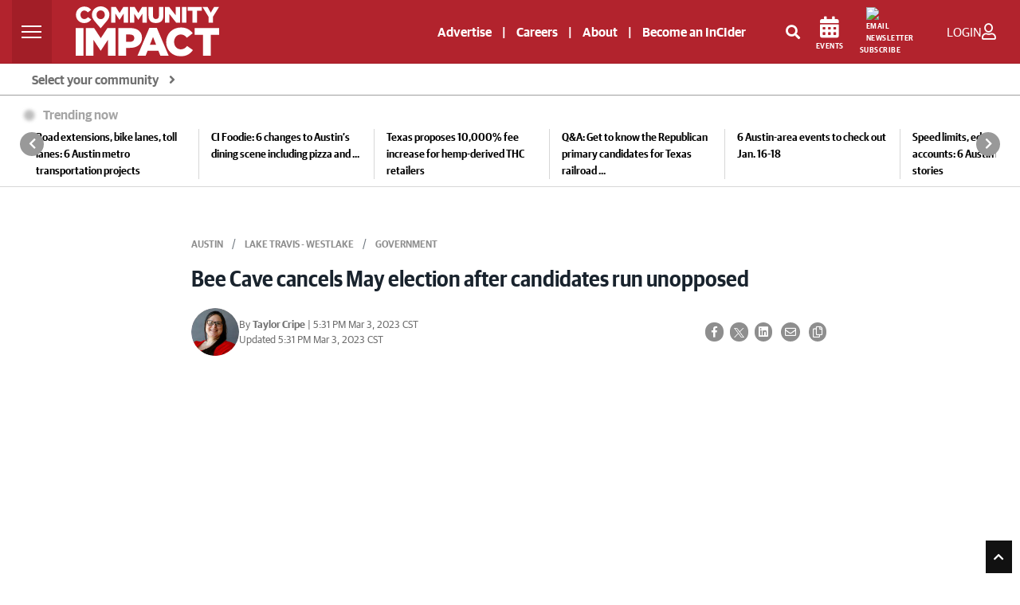

--- FILE ---
content_type: text/html; charset=utf-8
request_url: https://www.google.com/recaptcha/api2/anchor?ar=1&k=6LcbXTskAAAAAMnlglFIi3nDPgy9bldYJHQ7hHex&co=aHR0cHM6Ly9jb21tdW5pdHlpbXBhY3QuY29tOjQ0Mw..&hl=en&v=PoyoqOPhxBO7pBk68S4YbpHZ&size=invisible&anchor-ms=20000&execute-ms=30000&cb=tut7r6iiod2k
body_size: 48745
content:
<!DOCTYPE HTML><html dir="ltr" lang="en"><head><meta http-equiv="Content-Type" content="text/html; charset=UTF-8">
<meta http-equiv="X-UA-Compatible" content="IE=edge">
<title>reCAPTCHA</title>
<style type="text/css">
/* cyrillic-ext */
@font-face {
  font-family: 'Roboto';
  font-style: normal;
  font-weight: 400;
  font-stretch: 100%;
  src: url(//fonts.gstatic.com/s/roboto/v48/KFO7CnqEu92Fr1ME7kSn66aGLdTylUAMa3GUBHMdazTgWw.woff2) format('woff2');
  unicode-range: U+0460-052F, U+1C80-1C8A, U+20B4, U+2DE0-2DFF, U+A640-A69F, U+FE2E-FE2F;
}
/* cyrillic */
@font-face {
  font-family: 'Roboto';
  font-style: normal;
  font-weight: 400;
  font-stretch: 100%;
  src: url(//fonts.gstatic.com/s/roboto/v48/KFO7CnqEu92Fr1ME7kSn66aGLdTylUAMa3iUBHMdazTgWw.woff2) format('woff2');
  unicode-range: U+0301, U+0400-045F, U+0490-0491, U+04B0-04B1, U+2116;
}
/* greek-ext */
@font-face {
  font-family: 'Roboto';
  font-style: normal;
  font-weight: 400;
  font-stretch: 100%;
  src: url(//fonts.gstatic.com/s/roboto/v48/KFO7CnqEu92Fr1ME7kSn66aGLdTylUAMa3CUBHMdazTgWw.woff2) format('woff2');
  unicode-range: U+1F00-1FFF;
}
/* greek */
@font-face {
  font-family: 'Roboto';
  font-style: normal;
  font-weight: 400;
  font-stretch: 100%;
  src: url(//fonts.gstatic.com/s/roboto/v48/KFO7CnqEu92Fr1ME7kSn66aGLdTylUAMa3-UBHMdazTgWw.woff2) format('woff2');
  unicode-range: U+0370-0377, U+037A-037F, U+0384-038A, U+038C, U+038E-03A1, U+03A3-03FF;
}
/* math */
@font-face {
  font-family: 'Roboto';
  font-style: normal;
  font-weight: 400;
  font-stretch: 100%;
  src: url(//fonts.gstatic.com/s/roboto/v48/KFO7CnqEu92Fr1ME7kSn66aGLdTylUAMawCUBHMdazTgWw.woff2) format('woff2');
  unicode-range: U+0302-0303, U+0305, U+0307-0308, U+0310, U+0312, U+0315, U+031A, U+0326-0327, U+032C, U+032F-0330, U+0332-0333, U+0338, U+033A, U+0346, U+034D, U+0391-03A1, U+03A3-03A9, U+03B1-03C9, U+03D1, U+03D5-03D6, U+03F0-03F1, U+03F4-03F5, U+2016-2017, U+2034-2038, U+203C, U+2040, U+2043, U+2047, U+2050, U+2057, U+205F, U+2070-2071, U+2074-208E, U+2090-209C, U+20D0-20DC, U+20E1, U+20E5-20EF, U+2100-2112, U+2114-2115, U+2117-2121, U+2123-214F, U+2190, U+2192, U+2194-21AE, U+21B0-21E5, U+21F1-21F2, U+21F4-2211, U+2213-2214, U+2216-22FF, U+2308-230B, U+2310, U+2319, U+231C-2321, U+2336-237A, U+237C, U+2395, U+239B-23B7, U+23D0, U+23DC-23E1, U+2474-2475, U+25AF, U+25B3, U+25B7, U+25BD, U+25C1, U+25CA, U+25CC, U+25FB, U+266D-266F, U+27C0-27FF, U+2900-2AFF, U+2B0E-2B11, U+2B30-2B4C, U+2BFE, U+3030, U+FF5B, U+FF5D, U+1D400-1D7FF, U+1EE00-1EEFF;
}
/* symbols */
@font-face {
  font-family: 'Roboto';
  font-style: normal;
  font-weight: 400;
  font-stretch: 100%;
  src: url(//fonts.gstatic.com/s/roboto/v48/KFO7CnqEu92Fr1ME7kSn66aGLdTylUAMaxKUBHMdazTgWw.woff2) format('woff2');
  unicode-range: U+0001-000C, U+000E-001F, U+007F-009F, U+20DD-20E0, U+20E2-20E4, U+2150-218F, U+2190, U+2192, U+2194-2199, U+21AF, U+21E6-21F0, U+21F3, U+2218-2219, U+2299, U+22C4-22C6, U+2300-243F, U+2440-244A, U+2460-24FF, U+25A0-27BF, U+2800-28FF, U+2921-2922, U+2981, U+29BF, U+29EB, U+2B00-2BFF, U+4DC0-4DFF, U+FFF9-FFFB, U+10140-1018E, U+10190-1019C, U+101A0, U+101D0-101FD, U+102E0-102FB, U+10E60-10E7E, U+1D2C0-1D2D3, U+1D2E0-1D37F, U+1F000-1F0FF, U+1F100-1F1AD, U+1F1E6-1F1FF, U+1F30D-1F30F, U+1F315, U+1F31C, U+1F31E, U+1F320-1F32C, U+1F336, U+1F378, U+1F37D, U+1F382, U+1F393-1F39F, U+1F3A7-1F3A8, U+1F3AC-1F3AF, U+1F3C2, U+1F3C4-1F3C6, U+1F3CA-1F3CE, U+1F3D4-1F3E0, U+1F3ED, U+1F3F1-1F3F3, U+1F3F5-1F3F7, U+1F408, U+1F415, U+1F41F, U+1F426, U+1F43F, U+1F441-1F442, U+1F444, U+1F446-1F449, U+1F44C-1F44E, U+1F453, U+1F46A, U+1F47D, U+1F4A3, U+1F4B0, U+1F4B3, U+1F4B9, U+1F4BB, U+1F4BF, U+1F4C8-1F4CB, U+1F4D6, U+1F4DA, U+1F4DF, U+1F4E3-1F4E6, U+1F4EA-1F4ED, U+1F4F7, U+1F4F9-1F4FB, U+1F4FD-1F4FE, U+1F503, U+1F507-1F50B, U+1F50D, U+1F512-1F513, U+1F53E-1F54A, U+1F54F-1F5FA, U+1F610, U+1F650-1F67F, U+1F687, U+1F68D, U+1F691, U+1F694, U+1F698, U+1F6AD, U+1F6B2, U+1F6B9-1F6BA, U+1F6BC, U+1F6C6-1F6CF, U+1F6D3-1F6D7, U+1F6E0-1F6EA, U+1F6F0-1F6F3, U+1F6F7-1F6FC, U+1F700-1F7FF, U+1F800-1F80B, U+1F810-1F847, U+1F850-1F859, U+1F860-1F887, U+1F890-1F8AD, U+1F8B0-1F8BB, U+1F8C0-1F8C1, U+1F900-1F90B, U+1F93B, U+1F946, U+1F984, U+1F996, U+1F9E9, U+1FA00-1FA6F, U+1FA70-1FA7C, U+1FA80-1FA89, U+1FA8F-1FAC6, U+1FACE-1FADC, U+1FADF-1FAE9, U+1FAF0-1FAF8, U+1FB00-1FBFF;
}
/* vietnamese */
@font-face {
  font-family: 'Roboto';
  font-style: normal;
  font-weight: 400;
  font-stretch: 100%;
  src: url(//fonts.gstatic.com/s/roboto/v48/KFO7CnqEu92Fr1ME7kSn66aGLdTylUAMa3OUBHMdazTgWw.woff2) format('woff2');
  unicode-range: U+0102-0103, U+0110-0111, U+0128-0129, U+0168-0169, U+01A0-01A1, U+01AF-01B0, U+0300-0301, U+0303-0304, U+0308-0309, U+0323, U+0329, U+1EA0-1EF9, U+20AB;
}
/* latin-ext */
@font-face {
  font-family: 'Roboto';
  font-style: normal;
  font-weight: 400;
  font-stretch: 100%;
  src: url(//fonts.gstatic.com/s/roboto/v48/KFO7CnqEu92Fr1ME7kSn66aGLdTylUAMa3KUBHMdazTgWw.woff2) format('woff2');
  unicode-range: U+0100-02BA, U+02BD-02C5, U+02C7-02CC, U+02CE-02D7, U+02DD-02FF, U+0304, U+0308, U+0329, U+1D00-1DBF, U+1E00-1E9F, U+1EF2-1EFF, U+2020, U+20A0-20AB, U+20AD-20C0, U+2113, U+2C60-2C7F, U+A720-A7FF;
}
/* latin */
@font-face {
  font-family: 'Roboto';
  font-style: normal;
  font-weight: 400;
  font-stretch: 100%;
  src: url(//fonts.gstatic.com/s/roboto/v48/KFO7CnqEu92Fr1ME7kSn66aGLdTylUAMa3yUBHMdazQ.woff2) format('woff2');
  unicode-range: U+0000-00FF, U+0131, U+0152-0153, U+02BB-02BC, U+02C6, U+02DA, U+02DC, U+0304, U+0308, U+0329, U+2000-206F, U+20AC, U+2122, U+2191, U+2193, U+2212, U+2215, U+FEFF, U+FFFD;
}
/* cyrillic-ext */
@font-face {
  font-family: 'Roboto';
  font-style: normal;
  font-weight: 500;
  font-stretch: 100%;
  src: url(//fonts.gstatic.com/s/roboto/v48/KFO7CnqEu92Fr1ME7kSn66aGLdTylUAMa3GUBHMdazTgWw.woff2) format('woff2');
  unicode-range: U+0460-052F, U+1C80-1C8A, U+20B4, U+2DE0-2DFF, U+A640-A69F, U+FE2E-FE2F;
}
/* cyrillic */
@font-face {
  font-family: 'Roboto';
  font-style: normal;
  font-weight: 500;
  font-stretch: 100%;
  src: url(//fonts.gstatic.com/s/roboto/v48/KFO7CnqEu92Fr1ME7kSn66aGLdTylUAMa3iUBHMdazTgWw.woff2) format('woff2');
  unicode-range: U+0301, U+0400-045F, U+0490-0491, U+04B0-04B1, U+2116;
}
/* greek-ext */
@font-face {
  font-family: 'Roboto';
  font-style: normal;
  font-weight: 500;
  font-stretch: 100%;
  src: url(//fonts.gstatic.com/s/roboto/v48/KFO7CnqEu92Fr1ME7kSn66aGLdTylUAMa3CUBHMdazTgWw.woff2) format('woff2');
  unicode-range: U+1F00-1FFF;
}
/* greek */
@font-face {
  font-family: 'Roboto';
  font-style: normal;
  font-weight: 500;
  font-stretch: 100%;
  src: url(//fonts.gstatic.com/s/roboto/v48/KFO7CnqEu92Fr1ME7kSn66aGLdTylUAMa3-UBHMdazTgWw.woff2) format('woff2');
  unicode-range: U+0370-0377, U+037A-037F, U+0384-038A, U+038C, U+038E-03A1, U+03A3-03FF;
}
/* math */
@font-face {
  font-family: 'Roboto';
  font-style: normal;
  font-weight: 500;
  font-stretch: 100%;
  src: url(//fonts.gstatic.com/s/roboto/v48/KFO7CnqEu92Fr1ME7kSn66aGLdTylUAMawCUBHMdazTgWw.woff2) format('woff2');
  unicode-range: U+0302-0303, U+0305, U+0307-0308, U+0310, U+0312, U+0315, U+031A, U+0326-0327, U+032C, U+032F-0330, U+0332-0333, U+0338, U+033A, U+0346, U+034D, U+0391-03A1, U+03A3-03A9, U+03B1-03C9, U+03D1, U+03D5-03D6, U+03F0-03F1, U+03F4-03F5, U+2016-2017, U+2034-2038, U+203C, U+2040, U+2043, U+2047, U+2050, U+2057, U+205F, U+2070-2071, U+2074-208E, U+2090-209C, U+20D0-20DC, U+20E1, U+20E5-20EF, U+2100-2112, U+2114-2115, U+2117-2121, U+2123-214F, U+2190, U+2192, U+2194-21AE, U+21B0-21E5, U+21F1-21F2, U+21F4-2211, U+2213-2214, U+2216-22FF, U+2308-230B, U+2310, U+2319, U+231C-2321, U+2336-237A, U+237C, U+2395, U+239B-23B7, U+23D0, U+23DC-23E1, U+2474-2475, U+25AF, U+25B3, U+25B7, U+25BD, U+25C1, U+25CA, U+25CC, U+25FB, U+266D-266F, U+27C0-27FF, U+2900-2AFF, U+2B0E-2B11, U+2B30-2B4C, U+2BFE, U+3030, U+FF5B, U+FF5D, U+1D400-1D7FF, U+1EE00-1EEFF;
}
/* symbols */
@font-face {
  font-family: 'Roboto';
  font-style: normal;
  font-weight: 500;
  font-stretch: 100%;
  src: url(//fonts.gstatic.com/s/roboto/v48/KFO7CnqEu92Fr1ME7kSn66aGLdTylUAMaxKUBHMdazTgWw.woff2) format('woff2');
  unicode-range: U+0001-000C, U+000E-001F, U+007F-009F, U+20DD-20E0, U+20E2-20E4, U+2150-218F, U+2190, U+2192, U+2194-2199, U+21AF, U+21E6-21F0, U+21F3, U+2218-2219, U+2299, U+22C4-22C6, U+2300-243F, U+2440-244A, U+2460-24FF, U+25A0-27BF, U+2800-28FF, U+2921-2922, U+2981, U+29BF, U+29EB, U+2B00-2BFF, U+4DC0-4DFF, U+FFF9-FFFB, U+10140-1018E, U+10190-1019C, U+101A0, U+101D0-101FD, U+102E0-102FB, U+10E60-10E7E, U+1D2C0-1D2D3, U+1D2E0-1D37F, U+1F000-1F0FF, U+1F100-1F1AD, U+1F1E6-1F1FF, U+1F30D-1F30F, U+1F315, U+1F31C, U+1F31E, U+1F320-1F32C, U+1F336, U+1F378, U+1F37D, U+1F382, U+1F393-1F39F, U+1F3A7-1F3A8, U+1F3AC-1F3AF, U+1F3C2, U+1F3C4-1F3C6, U+1F3CA-1F3CE, U+1F3D4-1F3E0, U+1F3ED, U+1F3F1-1F3F3, U+1F3F5-1F3F7, U+1F408, U+1F415, U+1F41F, U+1F426, U+1F43F, U+1F441-1F442, U+1F444, U+1F446-1F449, U+1F44C-1F44E, U+1F453, U+1F46A, U+1F47D, U+1F4A3, U+1F4B0, U+1F4B3, U+1F4B9, U+1F4BB, U+1F4BF, U+1F4C8-1F4CB, U+1F4D6, U+1F4DA, U+1F4DF, U+1F4E3-1F4E6, U+1F4EA-1F4ED, U+1F4F7, U+1F4F9-1F4FB, U+1F4FD-1F4FE, U+1F503, U+1F507-1F50B, U+1F50D, U+1F512-1F513, U+1F53E-1F54A, U+1F54F-1F5FA, U+1F610, U+1F650-1F67F, U+1F687, U+1F68D, U+1F691, U+1F694, U+1F698, U+1F6AD, U+1F6B2, U+1F6B9-1F6BA, U+1F6BC, U+1F6C6-1F6CF, U+1F6D3-1F6D7, U+1F6E0-1F6EA, U+1F6F0-1F6F3, U+1F6F7-1F6FC, U+1F700-1F7FF, U+1F800-1F80B, U+1F810-1F847, U+1F850-1F859, U+1F860-1F887, U+1F890-1F8AD, U+1F8B0-1F8BB, U+1F8C0-1F8C1, U+1F900-1F90B, U+1F93B, U+1F946, U+1F984, U+1F996, U+1F9E9, U+1FA00-1FA6F, U+1FA70-1FA7C, U+1FA80-1FA89, U+1FA8F-1FAC6, U+1FACE-1FADC, U+1FADF-1FAE9, U+1FAF0-1FAF8, U+1FB00-1FBFF;
}
/* vietnamese */
@font-face {
  font-family: 'Roboto';
  font-style: normal;
  font-weight: 500;
  font-stretch: 100%;
  src: url(//fonts.gstatic.com/s/roboto/v48/KFO7CnqEu92Fr1ME7kSn66aGLdTylUAMa3OUBHMdazTgWw.woff2) format('woff2');
  unicode-range: U+0102-0103, U+0110-0111, U+0128-0129, U+0168-0169, U+01A0-01A1, U+01AF-01B0, U+0300-0301, U+0303-0304, U+0308-0309, U+0323, U+0329, U+1EA0-1EF9, U+20AB;
}
/* latin-ext */
@font-face {
  font-family: 'Roboto';
  font-style: normal;
  font-weight: 500;
  font-stretch: 100%;
  src: url(//fonts.gstatic.com/s/roboto/v48/KFO7CnqEu92Fr1ME7kSn66aGLdTylUAMa3KUBHMdazTgWw.woff2) format('woff2');
  unicode-range: U+0100-02BA, U+02BD-02C5, U+02C7-02CC, U+02CE-02D7, U+02DD-02FF, U+0304, U+0308, U+0329, U+1D00-1DBF, U+1E00-1E9F, U+1EF2-1EFF, U+2020, U+20A0-20AB, U+20AD-20C0, U+2113, U+2C60-2C7F, U+A720-A7FF;
}
/* latin */
@font-face {
  font-family: 'Roboto';
  font-style: normal;
  font-weight: 500;
  font-stretch: 100%;
  src: url(//fonts.gstatic.com/s/roboto/v48/KFO7CnqEu92Fr1ME7kSn66aGLdTylUAMa3yUBHMdazQ.woff2) format('woff2');
  unicode-range: U+0000-00FF, U+0131, U+0152-0153, U+02BB-02BC, U+02C6, U+02DA, U+02DC, U+0304, U+0308, U+0329, U+2000-206F, U+20AC, U+2122, U+2191, U+2193, U+2212, U+2215, U+FEFF, U+FFFD;
}
/* cyrillic-ext */
@font-face {
  font-family: 'Roboto';
  font-style: normal;
  font-weight: 900;
  font-stretch: 100%;
  src: url(//fonts.gstatic.com/s/roboto/v48/KFO7CnqEu92Fr1ME7kSn66aGLdTylUAMa3GUBHMdazTgWw.woff2) format('woff2');
  unicode-range: U+0460-052F, U+1C80-1C8A, U+20B4, U+2DE0-2DFF, U+A640-A69F, U+FE2E-FE2F;
}
/* cyrillic */
@font-face {
  font-family: 'Roboto';
  font-style: normal;
  font-weight: 900;
  font-stretch: 100%;
  src: url(//fonts.gstatic.com/s/roboto/v48/KFO7CnqEu92Fr1ME7kSn66aGLdTylUAMa3iUBHMdazTgWw.woff2) format('woff2');
  unicode-range: U+0301, U+0400-045F, U+0490-0491, U+04B0-04B1, U+2116;
}
/* greek-ext */
@font-face {
  font-family: 'Roboto';
  font-style: normal;
  font-weight: 900;
  font-stretch: 100%;
  src: url(//fonts.gstatic.com/s/roboto/v48/KFO7CnqEu92Fr1ME7kSn66aGLdTylUAMa3CUBHMdazTgWw.woff2) format('woff2');
  unicode-range: U+1F00-1FFF;
}
/* greek */
@font-face {
  font-family: 'Roboto';
  font-style: normal;
  font-weight: 900;
  font-stretch: 100%;
  src: url(//fonts.gstatic.com/s/roboto/v48/KFO7CnqEu92Fr1ME7kSn66aGLdTylUAMa3-UBHMdazTgWw.woff2) format('woff2');
  unicode-range: U+0370-0377, U+037A-037F, U+0384-038A, U+038C, U+038E-03A1, U+03A3-03FF;
}
/* math */
@font-face {
  font-family: 'Roboto';
  font-style: normal;
  font-weight: 900;
  font-stretch: 100%;
  src: url(//fonts.gstatic.com/s/roboto/v48/KFO7CnqEu92Fr1ME7kSn66aGLdTylUAMawCUBHMdazTgWw.woff2) format('woff2');
  unicode-range: U+0302-0303, U+0305, U+0307-0308, U+0310, U+0312, U+0315, U+031A, U+0326-0327, U+032C, U+032F-0330, U+0332-0333, U+0338, U+033A, U+0346, U+034D, U+0391-03A1, U+03A3-03A9, U+03B1-03C9, U+03D1, U+03D5-03D6, U+03F0-03F1, U+03F4-03F5, U+2016-2017, U+2034-2038, U+203C, U+2040, U+2043, U+2047, U+2050, U+2057, U+205F, U+2070-2071, U+2074-208E, U+2090-209C, U+20D0-20DC, U+20E1, U+20E5-20EF, U+2100-2112, U+2114-2115, U+2117-2121, U+2123-214F, U+2190, U+2192, U+2194-21AE, U+21B0-21E5, U+21F1-21F2, U+21F4-2211, U+2213-2214, U+2216-22FF, U+2308-230B, U+2310, U+2319, U+231C-2321, U+2336-237A, U+237C, U+2395, U+239B-23B7, U+23D0, U+23DC-23E1, U+2474-2475, U+25AF, U+25B3, U+25B7, U+25BD, U+25C1, U+25CA, U+25CC, U+25FB, U+266D-266F, U+27C0-27FF, U+2900-2AFF, U+2B0E-2B11, U+2B30-2B4C, U+2BFE, U+3030, U+FF5B, U+FF5D, U+1D400-1D7FF, U+1EE00-1EEFF;
}
/* symbols */
@font-face {
  font-family: 'Roboto';
  font-style: normal;
  font-weight: 900;
  font-stretch: 100%;
  src: url(//fonts.gstatic.com/s/roboto/v48/KFO7CnqEu92Fr1ME7kSn66aGLdTylUAMaxKUBHMdazTgWw.woff2) format('woff2');
  unicode-range: U+0001-000C, U+000E-001F, U+007F-009F, U+20DD-20E0, U+20E2-20E4, U+2150-218F, U+2190, U+2192, U+2194-2199, U+21AF, U+21E6-21F0, U+21F3, U+2218-2219, U+2299, U+22C4-22C6, U+2300-243F, U+2440-244A, U+2460-24FF, U+25A0-27BF, U+2800-28FF, U+2921-2922, U+2981, U+29BF, U+29EB, U+2B00-2BFF, U+4DC0-4DFF, U+FFF9-FFFB, U+10140-1018E, U+10190-1019C, U+101A0, U+101D0-101FD, U+102E0-102FB, U+10E60-10E7E, U+1D2C0-1D2D3, U+1D2E0-1D37F, U+1F000-1F0FF, U+1F100-1F1AD, U+1F1E6-1F1FF, U+1F30D-1F30F, U+1F315, U+1F31C, U+1F31E, U+1F320-1F32C, U+1F336, U+1F378, U+1F37D, U+1F382, U+1F393-1F39F, U+1F3A7-1F3A8, U+1F3AC-1F3AF, U+1F3C2, U+1F3C4-1F3C6, U+1F3CA-1F3CE, U+1F3D4-1F3E0, U+1F3ED, U+1F3F1-1F3F3, U+1F3F5-1F3F7, U+1F408, U+1F415, U+1F41F, U+1F426, U+1F43F, U+1F441-1F442, U+1F444, U+1F446-1F449, U+1F44C-1F44E, U+1F453, U+1F46A, U+1F47D, U+1F4A3, U+1F4B0, U+1F4B3, U+1F4B9, U+1F4BB, U+1F4BF, U+1F4C8-1F4CB, U+1F4D6, U+1F4DA, U+1F4DF, U+1F4E3-1F4E6, U+1F4EA-1F4ED, U+1F4F7, U+1F4F9-1F4FB, U+1F4FD-1F4FE, U+1F503, U+1F507-1F50B, U+1F50D, U+1F512-1F513, U+1F53E-1F54A, U+1F54F-1F5FA, U+1F610, U+1F650-1F67F, U+1F687, U+1F68D, U+1F691, U+1F694, U+1F698, U+1F6AD, U+1F6B2, U+1F6B9-1F6BA, U+1F6BC, U+1F6C6-1F6CF, U+1F6D3-1F6D7, U+1F6E0-1F6EA, U+1F6F0-1F6F3, U+1F6F7-1F6FC, U+1F700-1F7FF, U+1F800-1F80B, U+1F810-1F847, U+1F850-1F859, U+1F860-1F887, U+1F890-1F8AD, U+1F8B0-1F8BB, U+1F8C0-1F8C1, U+1F900-1F90B, U+1F93B, U+1F946, U+1F984, U+1F996, U+1F9E9, U+1FA00-1FA6F, U+1FA70-1FA7C, U+1FA80-1FA89, U+1FA8F-1FAC6, U+1FACE-1FADC, U+1FADF-1FAE9, U+1FAF0-1FAF8, U+1FB00-1FBFF;
}
/* vietnamese */
@font-face {
  font-family: 'Roboto';
  font-style: normal;
  font-weight: 900;
  font-stretch: 100%;
  src: url(//fonts.gstatic.com/s/roboto/v48/KFO7CnqEu92Fr1ME7kSn66aGLdTylUAMa3OUBHMdazTgWw.woff2) format('woff2');
  unicode-range: U+0102-0103, U+0110-0111, U+0128-0129, U+0168-0169, U+01A0-01A1, U+01AF-01B0, U+0300-0301, U+0303-0304, U+0308-0309, U+0323, U+0329, U+1EA0-1EF9, U+20AB;
}
/* latin-ext */
@font-face {
  font-family: 'Roboto';
  font-style: normal;
  font-weight: 900;
  font-stretch: 100%;
  src: url(//fonts.gstatic.com/s/roboto/v48/KFO7CnqEu92Fr1ME7kSn66aGLdTylUAMa3KUBHMdazTgWw.woff2) format('woff2');
  unicode-range: U+0100-02BA, U+02BD-02C5, U+02C7-02CC, U+02CE-02D7, U+02DD-02FF, U+0304, U+0308, U+0329, U+1D00-1DBF, U+1E00-1E9F, U+1EF2-1EFF, U+2020, U+20A0-20AB, U+20AD-20C0, U+2113, U+2C60-2C7F, U+A720-A7FF;
}
/* latin */
@font-face {
  font-family: 'Roboto';
  font-style: normal;
  font-weight: 900;
  font-stretch: 100%;
  src: url(//fonts.gstatic.com/s/roboto/v48/KFO7CnqEu92Fr1ME7kSn66aGLdTylUAMa3yUBHMdazQ.woff2) format('woff2');
  unicode-range: U+0000-00FF, U+0131, U+0152-0153, U+02BB-02BC, U+02C6, U+02DA, U+02DC, U+0304, U+0308, U+0329, U+2000-206F, U+20AC, U+2122, U+2191, U+2193, U+2212, U+2215, U+FEFF, U+FFFD;
}

</style>
<link rel="stylesheet" type="text/css" href="https://www.gstatic.com/recaptcha/releases/PoyoqOPhxBO7pBk68S4YbpHZ/styles__ltr.css">
<script nonce="v_IdNL-ykUhp41_DTYWXgQ" type="text/javascript">window['__recaptcha_api'] = 'https://www.google.com/recaptcha/api2/';</script>
<script type="text/javascript" src="https://www.gstatic.com/recaptcha/releases/PoyoqOPhxBO7pBk68S4YbpHZ/recaptcha__en.js" nonce="v_IdNL-ykUhp41_DTYWXgQ">
      
    </script></head>
<body><div id="rc-anchor-alert" class="rc-anchor-alert"></div>
<input type="hidden" id="recaptcha-token" value="[base64]">
<script type="text/javascript" nonce="v_IdNL-ykUhp41_DTYWXgQ">
      recaptcha.anchor.Main.init("[\x22ainput\x22,[\x22bgdata\x22,\x22\x22,\[base64]/[base64]/[base64]/bmV3IHJbeF0oY1swXSk6RT09Mj9uZXcgclt4XShjWzBdLGNbMV0pOkU9PTM/bmV3IHJbeF0oY1swXSxjWzFdLGNbMl0pOkU9PTQ/[base64]/[base64]/[base64]/[base64]/[base64]/[base64]/[base64]/[base64]\x22,\[base64]\\u003d\\u003d\x22,\x22XsKew4oaw6fChcO0S8O6wod+OsKoHsK1eVRaw7HDrz7DtMK/wpbComfDvl/DjxoLaAMtewAQfcKuwrZSwrtGIwEfw6TCrQF7w63CiWlDwpAPBGLClUYzw5fCl8Kqw4JoD3fCmXXDs8KNMsKTwrDDjGgFIMK2wrDDrMK1I1sfwo3CoMOzd8OVwo7DpCTDkF0BbMK4wrXDmcO/YMKWwqZvw4UcLl/CtsKkAiZ8KiPCt0TDnsKBw67CmcOtw5/Cs8OwZMKhwpHDphTDoDTDm2I6wqrDscKtYcK7EcKeOHkdwrMVwqo6eAbDqAl4w7vCmjfCl2VMwobDjRTDjUZUw53DiGUOw5Qrw67DrDPCoiQ/w73CsnpjI0ptcVbDmCErKsOOTFXCn8OKW8Ocwpd+DcK9wqzCpMOAw6TClwXCnngALCIaJ3c/w6jDgwFbWCzCkWhUwqXCksOiw6ZaA8O/wpnDj1YxDsK+Di3CnHHCi149wqLCmsK+PSttw5nDhwvChMONM8Ktw7AJwrUhw7wdX8OaHcK8w5rDv8KoCiBGw6zDnMKHw4USa8Oqw6/Cqx3CiMOTw6QMw4LDgsKQwrPCtcKEw53DgMK7w7hXw4zDv8OqVHgya8K4wqfDhMOkw60VNggjwrt2YFPCoSDDncOWw4jCo8KiVcK7QgfDmmsjwqs1w7RQwr3CtyTDpsOOcS7DqWbDmsKgwr/DqyLDkkvCj8O2wr9KEzTCqmMCwrZaw79ww5tcJMOwNR1aw5/CuMKQw63CiwjCkgjCj2fClW7CmAphV8O5KUdCAcKowr7DgQsrw7PCqjPDgcKXJsKdP0XDmcKPw4jCpyvDtDI+w5zCrxMRQ3Rdwr9YHsOJBsK3w4zCpn7CjWbCpcKNWMKYLxpecyYWw6/[base64]/DiVkHw5zCgsKjeQJow5lVw4JNw6bCmsK5w5DDrcO+UB5XwrwNwo9caQTCjcK/w6YYwrZ4wr9ZawLDoMKRBDcoMxvCqMKXKMOMwrDDgMOQSsKmw4IaOMK+wqwhwq3CscK4bFlfwq0Lw59mwrErw5/DpsKQcsKowpBySDTCpGMJw6QLfSUUwq0jw57DusO5wrbDqMKkw7wHwqRnDFHDrMKcwpfDuF7CisOjYsKpw6XChcKnXcK9CsOkYwDDocK/dV7Dh8KhLMObdmvCo8OQd8OMw7FVQcKNw7bCg217wpAqfjsQwrTDsG3DqsOtwq3DiMKsOx9/w4TDhsObwpnChXvCpCFnwp9tRcOZbMOMwofCqcK+wqTChmbCusO+f8KFHcKWwq7DkU9aYX1fRcKGfMK8HcKhwoDDmsKKw6Qow5tDw5LCvwgHwr/CoG/DjVDCtnvCkj8Nw6zDhsKhEcK4w5pDQSMrwqPCmMO0FVvCtm9IwodDw4lwHMK0ZGAFYcKWaUTDphRHwoA7wpfCucO5VsKjFMORwolSw4XCiMKVb8KUYsKsHMKFam8qwrDCisKuDlzCnG/DrMKjaQA9Sh8yOCvCvsOQA8ODw7d6KcKHw7pFKlTCkwvClVzCuWTCm8OmWjzDvcOER8Ofw7kkHcKGPj/CncKmEAUddMKsBx4xw7w2RcKvVwfDv8OYwpPCvDxFVsKLbUtgwq8Ww6DChcObPMKQaMOjw5BywqrDosKww4nDnnk9L8O4wr50w6LCulc7wpLDmgrCgsKzwrYMwqfDszHDnRBNw7YtRsKGw4vCjBPCjcKuwovCp8Oxw40/M8Oewpc9HcKRQcKpT8KMwoTDmzwgw5ZgUHcdWE0Rdx/[base64]/w53Cn37Ch8Kda0wdw604cjxdw6LDv8K9w7szwr9aw6ZNwqvCrg41Rg3CqW0LMsKxI8KRw6bCvAzCsy7DoQ5lVcKOwolkBiHCusORwoXCmwrDj8OXw6/DvUl1GgDDoEHCgcK1wqIpw5TChVU2w67DlUs4wprDhkovOMKrS8KjAsKbwpNQw4TDtcOQKHPClxnDlWzCrG3DqWTDtF3Co1nClMK7Q8KUFsKhQ8OcXmbDiHR5w6/[base64]/Cm8Osw7/DnsKNOMOUw7HCvH8Pw68IZjU3w4o8e8OnAiNbw41owrvCmk1iw6PCn8K8RCckc1jDjSfCu8KOw6TCu8Ozw6VAE1ERwpXCuh/Co8KWdU5QwqPCpsKZw5MfFVo2w6jDuUbDmcKwwpwsQMOqdMKDwr/[base64]/CpMOjbG3CtyvCjcOeWcK/AcKBw43CqMKTLl5iwrDCp8KPFsKgQTPDg0nDosOiwrkBeF7DmD/ChMOKw6rDp08JcMOFw6Uow4dwwoILRRtNfT0Ww53DkRYEFsKpwo9Dwp87wr3Cl8Kew7HChCksw4ILwrZgTVQqw7pawoo6w7/Dsz0ywqbCscOOw4AjfsOxD8Kxwr9Pw4fDkRrDgsOXwqHCucKNwodWesOOw5xee8O8wpXCg8KRwoZ9RMKFwoFJwozCtCvCq8K/wr8VG8K5SCZlwobCosKnA8K8P1ZqesOLw5lEY8OhJMKBw7ZOCzYTJ8OVRsKIwoxTMcOwE8ODw6tVw6PDsj/[base64]/CvAsMfMKyw5cRwodMwohyw5xNw6wKwr7DrcKtSnfDlWBhSj/DkWjCnBsUZiQZw5Auw5XDiMOWwpQcTcO2GER4GMOqOcK1WMKCwrh7wq97bMOxIx5PwrXClcONwp/[base64]/DvcOlaw4VwovDqjovTMOsWUzCm8Kzw4cnwq5Rwp7Dmj17w6nCu8OLw77Dv2RGw4vDjsKbLH1BwovClMKSVcKWwqxoYB9Hw6NxwrXDhW9Zwo/CmC4GcWbDtiPCgTbDjsKTGsOYwpkuewjDmgXDii3CrTPDjVUwwoZxwoBywoLChiTDiGTCksOUeSnCqW3DksOrEcKeFFhMSmzDrU8cwrPCpsK0w7rCmMOMwpDDix/Dn07DjFHCkhvDjMKEAcKEwqIrwrA6cG9twrfCkkppw50GH3NJw5V0JcKPFQTCp0l3wqMsO8K4J8KqwqMYw6HDosOVVcO1MMKAPno3wq/Dk8KARGhNXMKewqcHwqTDrwzDmn/DpsK/wq8QYURXZ2g8wpdYw4AWw5FIw7pxHmACYFPChAA2wr1jwox1w7HClcOaw7LDuCrCoMKcJzLDni/CgcKSwph/wooTQR/CjMKwRwlzRx9rIg7CmEhEw6rCksORfcOBCsKjZ35yw6cDw5XCusO3wq8FTcOEwoR7JsOLw7tLwpQFAghkw4vCisKywqDCvMKrcMOrw48/wqLDjMOLwp18wqkwwq7DjHAdchDDj8KWfcKhw4tlZsOAVMOxQgjDmcOCH2QMwqDCvsKJScKtTWXDrDfCg8KtS8O9OsOzXsKowr4Cw7bDqWlJw74ResORw7DDqMOWfigGw67Ci8K9a8KDfVw/wrRsccOiwqZIHcKwFMO5w6MIwr/ClCIHBcKIZ8KBJF7DrcOOecOUw7nCiiRILzVmAkQALCYew4nDny9eQsOpw4PCiMO4wpbCqMKNfcODwoHDq8Ocw7vDshE+eMO5dFnCkcOQw5AIw6nDusO3Y8OcaQLDhhDClnd2w6HCosK1w4Vhb0QPOsO+FlPClsOZwrzDnlxSZcKYbHnCgWtvw4nDh8K/azLCvVNmw7TCigvCtgF7Dk3CgDwHOTscbcKJw6HDkBHDu8KfWGgkw7R+w57Cl2UFEsKpKADDoAkdw4HCiHsieMOZw5nCmwBNTTTCscKsZzcJdwjCvmBgwoJUw5U/e1pIw4B5I8OeLcKmOiRDEVpUw67DisKlVjTCuCcHFCXConxpYMKjE8KfwpdBd2FFw6Qow6rChRrCiMK3wr15YDvDr8KDVHjCugMhwoQsET5gUQ93wpXDqMO6w5LCr8KSw4HDqVXCnVxERMOHwp13acKCMEHCj2NYwqvCjcK6wqbDssOOw47DjgzDkS/DhMOfwrwpwr/DhcOzaH8XdcOfw7/Cl1fDrTvDiRbDtcKxYjBAEB5dQnEZwqA1w6kIwr/DgcKyw5Rvw5zDnh/CklfDlB4OKcKMKB9XOMKuE8KSwozDosK6QklHw6HDisKbwo5Nw7bDkcK+C0DDlsKaSCHDvn8XwosgaMKJImxsw7Y6wpcuwrzDnQfCmC1ew77DpsO2w75PRcOuwr/Ds8K0wpTCpFHCgQ13dU3CgMO5Zwc9woZbwo5Uw7zDpwl/M8KXVSUFTHXCncKmwpbDmUBVwokEF2MlKDZDw5NUTBh8w7dKw5gpYTpjwqnDmMOmw5rCu8KGw49NNcOpwqnCuMKTPhHDnkDChsOWNcKRecOHw4rDrcK6fi9Fc3fCu3s6VsOOe8KGdUYbSk0ywrJvwrjChcK+OTMuKcKVwqDDisOjdcOKwpHDo8OQAUzDphpyw4wzWHJ/[base64]/cMKUGjdUwrFqw77Dn3XDscOdw65owp4KR1VWw6HDv8Oqw4/DicOww5vDssOdw6k3wqBuIsOKbMKXw7HCvsKfw4LDlMKswqdXw7/[base64]/Cqk0KbMOrVHcSfATCiGTDk8KNCmlLw57Du3ZUwpFjNA/DgjtBwojDkwHCl3w5eExuw5rCpQVUHMO2w7gowonDvQUrw4jCgxJSUcOQe8KzPcOrTsOzWELDhjB+w5DClRTDoSxNa8Kew5QFwrDDk8OfHcO4C2PDvMO6T8KjScO/[base64]/DqsOxbMObRTDCgm3Co8O3wrkuwqBfw41Pw5vDq0bDtW/DniDClmrCn8OYTcOrw7rCiMOKwp7Ch8OHw4rDvREvJ8OFJHnDsFpqw4PCrkYKwqdYEgvCoi/[base64]/wpIRXUXChj3DqMKWPsODVcOgM8ODw6VfGMKQbioyZCfDsDrDm8KDw6lcG1bDnRpYViNHTBEDC8OZwqfCsMOEccOnUVMWH13Cs8OMa8OwIMKdwrcfBMKrwoJLIMKNwpgcGAMAFndedGBlR8O/[base64]/[base64]/DvUgKM3hXb8OPPFgfahLDiUTDhRPCpMKvwqfDtsOhVcOlOW7Dn8KIZE5zPcKXw4tsCxjDuVldDcKkw7LCscOsecONwoPComfDosO5w6cOwpHCtgHDpcOMw6EewpsMwovDhcKUEcKgw4xzw63DsE/DtABMw5HDng/[base64]/HMOpaDHComRYAjFuJlLChVBCTivDtcO9Owkfw6V9wr8FLXoePcOtwrzCh2fCv8O3PRbCh8K1dVA4wo0Vw6JIS8OuTsOewrkHwrXCpMOjw5oiwotEwq49HCHDo1HDpsKIJldHw5XChgnCr8Krwrk6N8O8w6rCsnAqe8K6GFbCrsOvfsOQw6M/w5x3w5wtw64EIsKAGyEKwrIww7zCqMOfaGs1w5/CmFMERsKdw63ChsKZw54aTHHCqsKTTMOePzLDkyDDlWjDqsOBLQ/CnRjCpGXCp8KwwoLClR4OBCRjeCQVJ8OlZsKQwofCi1/DrFgTw6PClmQZIVvDnlvDmcOhwq/CvSw7IcO4w7Qlwph0wqLDm8Odwqg2RMOrBiw6wptAwp7Cp8KMQgQHDh8bw6J5wq0awrfCmSzCj8K3wpIjAMKfwo3Co2HDiw3DnMKmazrDlT9OKzLDlsKcYCUDVATDmcO/DhlDa8OFw6dvNsOpw63CgjjDu09iw5UnOVtKw44YU3XDliXCvDzCusKWw7PCphJuB0PCrHxrw6nCnsKGaDl/MnXDgDshT8KwwpjCpUXCuQDCjsOdwqPDszfDkGHCkMOtw4TDkcKUS8Oaw75bcjYmWjLCgBrCgjVtw4XDrMKRQxIgT8OewpfCnWvCigJUwrHDnUF1UsK3I1PDnjbCmMKDd8OBNjfDgsOnbMKcPcKCw5HDqS4sWQzDtXoOwqFlwo/DiMKLXMK7DMKSNMOjw6nDlMOewo1nw6wWwq/Cum/ClxNNeEk4w546w7HCrjlFe1k2agFlwo40dnFiDMOFwpXDmSDCjB86F8O4w59Hw5kKwr/CusOqwo4KIEPDgsKOI2nCu3oUw5ZwwqnCnsKoZcOswrJ5wrnCpBlWXMONw5rDqDzDv0XDmMOBw6YJwrYzG29Jw77DsMK+w5fDtRdww4bCuMKNw7ZDA15rwp3CvBDCgHg0w73Ci1nCkgdhw4LCmiHClmERwpjCvjDDmsO5F8OwWsKYwrbDrALCscO8CsOPcl4ewq/[base64]/Dl8KJB3HDhsOoFyVKKDAPcsOQwrcNF1dVwol+KT3CiFQ0HSZFSE4RZGXDmMOYwqfCn8OSc8OnJFTCuD/[base64]/CilzDsH0qa8OAw6zDq3w7Y0AowrrDvm0uwqrClV1ucCQtccOrBnJKwrXCqGHCl8KCSMKmw4TCr0ZNwr9nRXctcxPCpcOhw5dHwrPDjcOJJlRKXcKeZxvCsX3DsMKJQXlQEk/CmsKrIS9QfCMvw5wsw7fChzvDncKFWsOcPhbDlMO9A3TClsK8CkATw5jCv0DDrcOQw4/DgcKkwo87w6vClMOneB7Cg2/DnH4cwqNpwoXCuBlCw43DgBvCnwVaw6bDkCE/G8ODw5DCnQLDojJkwpZ4w5HDsMKyw7BbD1NCJsK7IMKsKsOewp94w7rCjMKfw4cUKi88FcK3JiUTHlRqwoHDiRjCqDhHQwchwojCq2ZBw6HCs0pbw7jDsD/DtMKBD8KnH0w3woLCiMKgwq7Dr8K6w4DDgsORw4fCg8KvwqzClRTDqjJUw65BwpXDi2LDqcK8HFE2ThULw6EOIFZGwoMsK8OWOG1dRibCgsObw47Dr8KvwqlGw5h9w4ZVQVjDh1rCtsKJXhZ7wpx1ecOmdMKOwo43dMKpwqh/[base64]/w6BbGsOqw4xtwp0Qw6DCqMOhTm7CqsK1Ti8fb8KYw7VTeHI2M3/CtALDv1ZVw5VEwpZ0eFoTIsKuwqhBFiPCr1HDq3ciw6d7dQnCvcOxCXXDo8K5XFrClMKnwoxwM2AMYjJ1XgLCoMOqwr3DpE7CmsKKQ8ONw7hnwrsoDsKMwotAwr/[base64]/DuMKmw4hEw7kGeMKWwqPDtMKoRwV7R8OUa8KXOcOzw6VFS1MCwrIsw6YeSAo6LQLDiE1ED8KlaCweORt8w6NRD8OKw6LCtcOAd0Qww5EUecKFOsKDwoInVALDg0EXIsKuJSrCqMOhTcODw5NQOcK2wp7DjDRBwqwOw6R9RMK2ETbCmMO8JcKrwpPDo8Ouwp1nGl/CnA7DuDE3w4E9wqPDk8O/Y0/[base64]/w4XCuC/DjF7CpFHCo8K5QMKDVxYSwojDv2XDlDUXT0nCrCTCq8OuworDm8OEBUpNwobCg8KVbE7CmMOfw7dXw7dud8KiC8O0fcO1wpB6X8Knw6puw6TCmV1yDC02OcOhw5pMbsO5RBx9NQMudMKlMsOYw6slw6wVwrV+UcOHG8KoEcOXU3/Chix6w4ZZwojChMKRUw9aW8K5w6oQDlrDpF7CgjvDuRQdMWrCnCg2S8KQAsKBZwTCu8KXwo/CkkfDnMOww5BSd3B7woVuw5jCh01Uw4TDsEkTYxTDrsKdIBRhw4Qfwps/[base64]/DvU/[base64]/VHB1wq4cw6UKQnAHw69aw7jCgwIRw5NWZcOLwpzDksOfwqZleMO4TA9SwooaWcOWw5TDlgHDtGUVMwRfwqElwrDDgsKmw4HDtMKYwqTDksKIJMKxwr/DvQIvPMKWf8Kawrl3w6rDk8OJeGPDisOuLjvCkcOlUMOMLwt3w5jCoR/DgmzDm8Kfw5XDmsKoXnk7AsO3w7t5aRYnw5jDi2sCMcKww6rClsKXNlXDgwlldD3CnQ/DvcKnwobCiCbCjMKdw4/Ckm/CghrDhl4hb8OLFH8QRkXDgAN/dGwow6XCpMOSIlxGTAnCh8OowoEnAQ8CfjrCscODwq3Du8K2wovCqgbCocKSwpjCtwslwprDgMK5woLCuMK/DXbDhsKww51Kw7kcw4fDgsOrw5cowrVIaFpNOsOURzTDkgzDm8OmQ8O1HcKPw7jDosKyM8ODw5ptFcOUKh/Ctz00wpEsHsOeAcKaS0JEw78OEsOzGTXDvcOWDzrDosO8FsOVBETCunNIXjnDhhLCi2pmCcKzT11Uw4zDmibCscOjwos/w5piwpPDpsKPw4BkQkPDisO0wrTDqkPDhMOwfcKsw5DDvR7CkgLDv8ONw5TDvxJfEcKqAAXCoyPDnMOcw7bChE0fWUjCiG/DicKjIsKkw6zCuArCvnfCviR3w4rDscKYUmLCoxMLZAnDpMOmC8KjFFXCvjnCkMKrAMKMCMO+wo/CrFsZwpHDs8KJOXQYwprCuFHDoXtgw7RswqjDtzJVH1jDuy/DgzlpM2DDpVLDqRHCj3TDgiUXRB97dRnDjicVTFQGw7YVScOXfgoBBUHDm3tPwoVjU8OCfcObZVZ/[base64]/Cn8OwT8KNYcOywqfDhMKUKsOiHcOqBMOJwoXCh8Kew7UEwo7DnwcHw7x8wpgiw78CwpzDnkvCuDnDssKTwr/ClEo9wpXDjMOQEW9nwobDmWXClinDmkXDl21Lwq41w7sew7U8EyBKK1ZpK8O/BMOEwpwtw4DCowx+KSF+w4rCtMOlL8O9c2c/wozDk8K1w5zDnsO+wqUrw73DkMOsF8KLw6jCsMOFawE5w53DkGLChCXCmkHCowjCv3TCn3o0XmNFwqNGwprDtENkwqLCv8O8wrHDg8OBwpM+wpglHMOvwrxcKl8ww5t7OsO1wodDw5UEJHkJw4oPZArCoMOuYydVwrrDjy3DusK/wqLCp8KzwpDDocKLN8K8ccK0wpwkLhtlLgfCkMKSbcKPT8KzHcOwwpLDhRbCoh7Di3Z2N1d+MMOsRTfCgy7DgnTDt8OHKMO7AMOQwrRCSV7Co8OJwp3Cu8OdHsOxwpd8w7DDsX7Cvip8PlNuwpbDocKGw7jDgMKzw7Flw51lTsKOEHXDo8K/w7wrw7XCmVLClwUewpLDjSF1VsK/w6HCjBtNwoFOYMKuw5JcAgZdQzN5TsK7ZU4QR8OGwp4NRkxiw4Jcwq/DvsK/d8O/w4/DtR/[base64]/Cp05YcSfDrMK7HQbChzgBAcOHw4nDn8KSUBLDpWPCm8O/[base64]/DqcOOw5IZA8K6fMO7wptiw55/DMO+w5U0w68MI03Dsxwew7ptW2rDmjNLBSTDhDjCsEwVwqktw4jDu2lzWsORdMKRAAXClsKwwq7Cn2pYwpPDmcOMO8OqIcKEc0pLwprDucKgRMKmw4Ujw6Mfw6/DrCHChAs5fn0sT8K7wrlNbMOLw4jCoMOZw69ldHFpwoTDmAfDjMKeZVtoJRfCoTjDoxE4R3Avw7nCvUkPfsKRaMOrfALCnsOTw6jCvCHDtcOKKXHDhcK9w71Zw7ENQzhcUArDhMO9FsO6WW1QNsOfw5tTw5TDmifDgUUXw43Cp8OdIsO3FTzDrAJ2w616wpTDjMOLfG/CoXdbVsOEw6rDnsOeWcO8w4fDuUzCqTA9ScKsQwV1GcK+ScK6w5Qvw44swoHCtsK8w7zDilAxwp/CrHRxE8ODwqc7DcKkIEAwZcO5w57DksK0w7LCuWPChcKGwqfDuFLDi3jDqBPDv8OuI1fDi2/CnxPDmgJkwpVYwoBqwqDDuhY1woXCvVV/w7TDhxTCoRjCpBXCp8KFw4oywrvDn8KvUE/CuFLDqUQYLifDuMOEwqnCv8O6AsKnw5wRwqPDrTQDw57CvF19bMKOw5vDm8KUMMKSw4FtwqjDnMK8GsKhwp7CignCtcOpOFBgAyRzw6DCl0bCqcKOwqFmw7DChcKhwrzCssKLw4syPRk/wosQw6Z9GycRQcKocFDCtj9sfsOQwo4Ww7N1wqXCuw3CscKhNgXDn8KRwpxhw6YoI8OPwq3Cu2RdJMKNwotJTiTCs1NTwpzDiWbDiMKUH8KGCsKFKsOHw6Y6wovCtMOvO8KOwqLCssOHdlo2wpwuwoLDhsOZUMOawqVjwoLDnMKAwqd/SF7Cj8KCJ8OxGsODbW1EwqRqdnIIwpHDmMK+woQ9RsKlBMOeEsO2wpvCpnLCvwRRw6TDssOKwozDuQ/[base64]/DpxIhasOVC8KdQsKawrfCrsOgemQeflnDgnsFZsOPQV/CuSRdwpTDocOZDsKWw4DDrXfClMKMwqdAwopPTMKAw5TDtsOEw4Z+w7vDkcK9wq3DtyfCuhDCtU7CncK5w4zDk13Cp8KqwovDjMK2HEMUw4Ahw7pdQcOCcSrDqcKefm/DisO3NmLCt0HDoMK9LMK0e3wvwrTCsWwYw50swp0YwqHCmC3DosKwOMK9w6kSV3g3EcOTWcKNCnXCtlxGw7AWSGp1w67CncOUeGbCjEPClcK8H2zDlMOzUBVcAcK+w43Cg35/w5DDmcKZw6LCnFUne8K5Y1c7UgMLw5Yvbxx3B8KxwoViJ2l8cFDDn8K+w4vDncO7w6NYTgd+woDCuQzCozHDmcO/wqM/LcObEUJdw5l9H8KNwp84C8Ohw4gCw6nDokjDgMOhEMOfSsOAN8KkRMK3V8OUwrM2OSzDg2fDoBo8wrlrwowxBlQ9C8K4PsOWEcKfXcOKU8OiwrrCt1DCv8KRwpMTY8OnNsKmw4QjMsOKGsO3wq/[base64]/[base64]/Dk8K2w5Yyw6TDtMKzw4rDkW3DlMOLwoxoHMKyQlzCmcOCw6fCkxw7IMOqw4V0w4LDnDMrw77DncK3w5TDsMKhw6Eiw6XCncKZwrFkPkQXMntjXFPClGZrFjtZZgA2w6M4w5wbKcOSw6tfZ2LDksKAQsK1wqETwp5Sw6/CpMOqfC9nc3nCknFFwpjDjx4rw6XDt8OpX8KYGhLDmMOERmzCrGMwYB/DjsKTwqhsVsOlwqRNw4FUwrJxw6DDmsKBZcOcwroqw7oMZsONIMOGw47DvsKsEER/w7rCoEkdXkxbTcKcYh1fwr/DrnbCogd9YMKPbMKjTn/CkRrDjcO4wpDCoMODw50IGnHCrAhAwqpscisrGMOVb29DVXHDjSM6QUNUEyM4XRUhbhbCqC81U8Oww7luw5nDpMKsIMOlwqc4w4hkLEjDlMOOw4RnQFbDoxVhw4fCssKaI8Odw5dFFsKlw43DnsOBw7PDgDbCmMKtw65oQz/Dr8KUbMKbJcKjVS1Sfj9TGSjCisKGw7TCgDLDpcK2wrVPc8Onwp1oMsKtdsOkHsO/[base64]/[base64]/DtENBFEpnw5V8KFcEwol8Zy3Dl8KFHyYiDAgew5DChlhqb8Khw7FXw5zDq8KvLQh6w4fDrzh3w6MVG1TCuU9sOsOJwoxnw7/[base64]/DgCdDw7BoEcKHV2rDpzM6bzTDlsKMd1xDw6NGw5Jzwo8hwqxwZsKGAMOAw5wzwqo5BcKDWcO3wpA1w5XDl1oCwoJ+wrXDt8Kcw6PCnD9Cw5bCgcOFHsKAw4PCjcKOw7ckZhwfJcOxbsOPKCkNwqoUL8OSwqjDvTMLHiXCu8K/wqg/HsKmZ3vDhcKyD0pWw65uwoLDqG7ClEtgOxHCr8KOKcKAwocsOxI6OVw7f8KGw4x5H8OjFcKpRBREw53DicKnwoMCXkrCjRPCu8KnL2JdesK9SkbCgUDCm19ad2c5w5DCocKEwq3CvX7Cp8K3woAnfsK5w6PCnB/CgsKebsKGw5olG8Kfw63Dul7DvhfCn8KzwqvDnC3DrMKsYcO1w6fCkTJsGcK2wqhubcOYRSJqRsKtw5AAwpR/w47DpFAFwp7DllZEcnk+c8K0AS0tDVvDvW9BXxcMNSkeRhrDmijDtznCgjfChMKxNB3DuzjDknBfw6PDtCsrwpsbw6zDkHXDrXI0RFDDvncdworDn0fDisOkbEbDiXBFwpBeP0TCgsKSwqxdwp/CgBIxQCdHwoYVe8OJHFvClsO3w6cRWMKWAMO9w7dawq9awolsw6vCrsKvexXCghjCl8OOfsKGw6E7w6TCvMOrw6/[base64]/ClcOnJ8KlVWICKB/[base64]/ClMOHw5p6fsKYwoDDsUElwo1Aw4LCpGvDsk9Nw4XDiR0/HGhHAG5AR8KOwqImw5suGcOSwp8owp1oUxjCkMKEw5hJwphYNsOow6XDsCYQwp/DmifDhz9/[base64]/[base64]/DpMOIwqXCp8O4Q2TCuMKhGi0jw7QKwoA6wp9+w5MnDC1zw7/DhMOvw7PCs8KewohBb293wpJzf0vCosOawp/[base64]/DsMKaIUDDjcOvwo59ecOaU8OGwrTCnELDhT8gwq/Dl1V5w7IkGsKHwr1FS8K+csKaLkh0w48ySMONDcKEFsKNW8K/WMKSaCdVwokIwrDCmcOFwo3CocOgGsOiZcKiTMOcwpnDqBx2McO0JsKeO8KGwpNcw5zCsGXCiQdHwod+TTXDhlR+Q1rCscKmw5UawqsSDcK4csKXw7bDs8OONF/[base64]/w6UKwr7DkGTDi8Kcwr9VwqTDucOeLFlLEsOlDsKZwr8two4Nw5QWLEXCiT3DtMOTdjvCosO8U0BHw7hxSsOnw7Ilw7p0eVY0w7rDlzjDkxbDkcOiEsO9LWbDqjdBfMKuw6rDlMOLworCtjVODgPDuHLCuMOgw43DqA/CrT/DisKkeyHDllrDk13DjD3DgFjDh8KFwrEWS8KkfnfCtkxRAyHCp8Kew5UawpoGT8OPwo1WwrLCvMOEw4wBwqrDpMKNw7XDskTCgA4KwoLCkirCrysqUh5PdX4JwrFYR8Oew6B4wr9Zwo7DtVTDsnlVKhFMw6nDiMOLEQ0Jwq7Dm8KXwp/CvMOmIG/CrcK/cBDCqDDDkQXDrMOww5TDrQ9OwppgYVdtMcKhDVPDg3IsV0bDqMKywqvCicKPWDjDi8O7w7cqPcKDwqLDuMOlw5TCqsK0esOZwpF/w4UowpHCv8KCwq/DoMKswo3DmcK4wpXCg2Z7DhLDkMOnd8KrOGt3wpNwwp3ChMKVw7zDkxnCtMKmwqnDsihdLXwvKWPCsVbDmMOhw4J6wpE6DsKdwrjCnsOew5kSw4JRw5wCwpV6wr19LsO/G8O5IcO7e8Knw7MYOsOZVsOywoPDgTPCk8OPUlHCocOzw5I5woV7VBNpTBHDqk5hwqPCrcOhVVwfwonCsQvDkhQUNsKlc0VvfmFDLcOuYRRvOsOKc8O/dBnCnMObLWTDvsKJwrhreEXCmcKqwprDpW/DkD7DslAMwqTCksKiJMKZX8Kmfx7DocORWMKUwqvDmCzCjwlowoTCs8KMw6HCk0nDvSfDh8KDJcKmBBFeJ8Kvw5vDv8Kvwpgzw6bDhMO8fcOPw41uwpk4Ky/DjcKzw5E/TTU3wpJDPx/CtDjCol3ClAtNw4MSUcKPwprDvAsUwpdqLk7DmSrCn8O/Q099w6ZQYcKHwrgeYsK3w58UGXPCv2fDowYgwrDDt8Klw4sxw5lwGQbDs8OcwoLDqAwwwoLClw7DhcOIAmhfwplTA8OXw4ldWsOPT8KFdMK+wqvCl8KCwrQ2EsKlw5kGMSLCuyE9OlLDmSVDYMKdMMOJOQkXw5NXwoHDqsKAGMO8w47Dj8KXa8O/[base64]/ChiPCqBXCvR1jfMKse8OGw50nJks4IMKbwr7CqxxlWcKvw4s7GsK7FcOtwpdpwpd4wrYKw6nCsVfCqcOfO8KUHsOcGy/[base64]/wqLCoMK3cMKHw5NTbMOsJsO6C8K7UA0xdzpFaQLDoHo+wqF2w6fCn1h0dsKOw4jDusOUE8Kxw7JJCW0XM8OHwr/CvRTDphLCrMOxe2NfwqY1wrZpaMKuWj7ClMOMw57CuC7Cn257w4vDtmXDpjvCkz13wq3Dl8OEwogCw6slNsKRckrDqsKYEsONwoLDrFM8wqrDp8KDLTUcRsOBIn8PaMO4ZXHDncKPwobDqiF9aCQcw5/DmcOiw7xvwqrDpWnCoTA/w5PCoQ5Xwr0GUx4abkvCqMOrw6nCrsO0w5I3HjLChxVBw4hWD8KQMcOlwpPClRI9cTvCsEXDtXQnw5Yyw6bDrhh4dUBmNcKXw7Rjw698wrA4w4nDvyLCjSrCmcKIwoPDigsHSsKjwp/ClT18bcK1w4TDqsOKw7PDtD7DplQFUsK4OMKlOsOWw5HDt8OaUgFIwr7CpMOZVF41H8OOLgjCiUYIw5lsfQo1fcO/TxrDhkzCkcOrEcOqXw/CulMubcOvZ8Kuw5LCrHoxf8OrwrbCs8O/[base64]/DpUEcVwktw5wAwr4bUcOkWsKTw6/[base64]/DkgNhwrRIw55DwqsrO8KKw4jDg8KROMK3wqLCpD3DjcKtU8O4wpHCrMOTwoDChMKBwrtHwpokw7tfZALCpCDDom8zAMKDccKGQcKjwrrDgz5Kwq1OOyrDkgIjwphDLC7DqcOawpjCo8Kow4/[base64]/[base64]/wpjCgzHDmcOJVsOBHT3ClMK9ZMOlw5t7fjRGHRprRsODXV3CscOUWMOow47DrcO0O8Oxw5RBwqzCocKpw4prw5YKMcObNjRdw4FJXcKtw4Zjwoccwr7Di8Ofw4rCihfDh8KpU8K6bypFdx9oWMOLGsO6w4h7wpPCvMKIwoLCk8Kyw7rCo2h/[base64]/K8KAXyXDgVUWHUTDqDDCjcO6FcKKKQYEFlDDgcOTw5TDpHvCmDhuw77CviDCocKQw6jDqcO6L8OSw5nCtcKSTwIEYcKzw5vDoGJzw7PDuUzDrcKiCFHDh0hrfSUuw6PCn0XCjMK1wrTCjXx9wqEHw5NRwosfcEvDrAjCnMKZw6PCpMOycMKaSTtWaC7CmcKgWy/DsXU8woTCrC4Sw5k3XXhBQyd8wofCpMOODyomwovCokxGw7Yrwo/Ci8ORUS/DjMO0wrfCnG3Djz1ww4zCnsK/MMKbwrHCtcO2w5VSwrB7BcOiN8K5E8OLwqXCn8KNw5nDpU3CqzzDkMOqVMKmw57ClsKBdMOmwo54WTjCuUjDoXMKw6rCs0pMw4nCtsOnGsKPYcOvZ3rDhmrCqMK+EsOVwodZw6zChcKtwpTDkzE+NMOcLm/DnG/Cv03ClDTDiXEiwrESGsKzwo7CncKywrxDW0jCunBBNVrDksOjQMKZZBcaw44yccOPWcOoworCqcOZCVDDjsKAwq/DnyJgwpnCg8KQCcOedsOiHjLCiMOobsKZU1sDw6UPwrTCksKnAsODOcOwwoLCoTnDmmAEw7rDuQbDngtfwr7DtyYfw75MfmMew4Eew4N1WUDDvTHCmsKgw7HCnGHDrcKBA8OqGBFWEcKKJ8OBwoXDtlrCq8OyJMKkHTfCgsO/wqXDhcKvADHCl8O8KcKTwpJxwqTDlcOuwp/ChcOkbhzCunXCq8K3w7w/wo7CncKVHhdWFTdHw6rCq0BEcg3CmVVxw4jCtsKVw50iJsO/w6lJwpJtwroYQC7CjMKawpdsKsKSw4l0H8KXw6d+w4nCkQxtZsKMwonCtcKOw7xmwqjCvADDrlIoMTwBT1XDgsKtw6JpfGVEw7/DqsK6wrbCqETChsOkbkg/wrPDvlAvBcKSwrXDkMOtTsOVJMOrwpfDvxV/HmTDihrCsMOiwrbDjV3CgcOPOD3CmcKOw48EZHnCi3LDmA/[base64]/wpzColvDjsK9THfCnDxwQsOfE2fDoAk/B3NARcK2w6/CjMOMw7VFAWfCscK5Swxqw7IREkHDoyrCisKRY8K0ecOyBsKew5zCiizDnU7CoMKSw4dYw5A+GMKFwqTCji/[base64]/[base64]/ChMOCwrR/w48owoXDjzMuQRHDqcOVXMK3wr7CocOPMMK8WMOIIVvDjMKuw7XClzVHwoDDtsK7MsOEw5IoDMOfw7nCgQ9WF04VwogdQ3PDmk8+w6/CjsK+wrw8woXDisOFwojCtsKFMFbCoUHCoyzDiMKJw6tEW8K6WcKqwqh6Yx3ChWrCgX82wqZ+CjbCgMKEw5XDthM0IxJDwqZrwrN6w4NGHSjDhGrDkHVPwoBXw4khw6l/w7bDplvCjMKvwpvDm8KKbRgSwo7Dh0rDn8KOwrnDtRrCqks0fTZWw73DnRfDv0B4L8OoOcOfw7MwOMOlwpjCs8KVEMOkM1pSHCwkZsK9QcKWwoN7GAfCkcOKwr4gJxMGw6YOeQDDik/DsnF/[base64]/CmCbCksKowo4RYsKGfFF4woDCksOow4nCqgTDhUV+w73DuFEAw7tFw6zCoMOrMgPCuMO4w59YwrPCs2wLfxrCkWHDkcKVw6/CucKRFcK1w6ZIN8OYwqjCrcOaWxnDphfCrmB2wqnDgCrClMKbBnNvdlzCqcO+f8K+cCjCvSrCgMOJwrARw6HCjwbDvU5dw7LDo3vClCjDmMKdQMKbw5PDmh0Je2fCn3BCG8OzSMKXCEUHXnzDrG9AZXbDnWQmw7Iuw5TCscO7acOrw4PCoMOdwo/CjHtVMcOsbGrCqxwTw4HCnMO8WnMDesKpwpQ5w4gGGzDChMKRD8KjGGLCjx/[base64]/Cv8KNwq/ClMKrCsOkwobCmw56w5bCiFPCpcKaJsK5K8Ofw4wDV8KyLMKyw58WEsOGw5rDv8Kab2cewqt1VMOWw5Ffw61Sw6/DmjDCmWDCv8KgwrHCnsK6wofChCTCnMK2w7fCscOxZsO6XUgZJElMAlnDj1wew6TCul/DuMOJYD8wd8KLWy/[base64]/[base64]/DqsKTbkbCrMKkw7HDnizCvj7DpVrCqxoWwr/[base64]/DnsOVDsKQcsKcw7tKAsO7OsK/w4AWwo/CucKUw47DlynDh8O6esKFQiwVSELDt8OoFsKXw7vDi8Kaw5V9w4rDlk0iGlDDhiNHZgcVNHdCwqw9TMKhwp9JDgHCvhDDm8Obwot+wpBqfMKjMFfDoScJdsKWXEVHwpDCi8OwcMOQd0tYw5NcCGzDjcOnOB3CnRJhwrfDosKrwrU+w5HDrMK4U8O1QE3Dpy/CuMKTw6rDt0I3woLCksOtwrrDj3IEwotNw6UNYsK7I8KEwprDok9lw6wywrvDjRM3wprDvcKpRAjDg8OVPsKFKxgNPXvDiStowpbDucOlcsO5w73ChsO0LiYFwplhw7kSfMOZOcKxOBo8JcODcmQpw7kvLMO/w6TCvWsLccKCR8KUDcKCw5NDwoBnw5TCm8ORw4jCgnYUQDXDrMKSw6sOwqY3JhzCjwbCq8OYVx3DqcKVw4zChcKaw5PCshsNdDRAw6Vvw6/Ci8K/[base64]/DvsONUcOZGxnCpMO0wqHDiR7Cq8KCaxcBw651WSnCvnkcwpp1JMKQw5R5CMO9fRrCrX0CwokYw7fDmUBQwphMAMOsSxPCnjTCqXx6LE90wptswpzDk2VnwocHw4tZQ2/CjMOoGsOrwrvCllIKTx1pHTfCvsOMw7rDr8Khw6tIQMOeYXNVwqvDkANUw5vDq8KpOSvDpcKowqIlJ1HChTRKw6oGwr/[base64]/woVecsKowpHDmn/DqcO2RBInwprCu3UhBcKuwrQ5w6VhUcOefl55ZktiwoROwovCux49w7bClsKDLFnDm8Ksw7HCoMOfwpzCkcOuwo9wwr95w7vDqlBXwq/[base64]/bsKdw41vfMK5c27DgcODwrVZa8OGwprDnzzDuFo6woUcw7RxU8K3L8OXfwfChgJiTsO/[base64]\\u003d\\u003d\x22],null,[\x22conf\x22,null,\x226LcbXTskAAAAAMnlglFIi3nDPgy9bldYJHQ7hHex\x22,0,null,null,null,0,[21,125,63,73,95,87,41,43,42,83,102,105,109,121],[1017145,304],0,null,null,null,null,0,null,0,null,700,1,null,0,\[base64]/76lBhnEnQkZnOKMAhmv8xEZ\x22,0,0,null,null,1,null,0,1,null,null,null,0],\x22https://communityimpact.com:443\x22,null,[3,1,1],null,null,null,1,3600,[\x22https://www.google.com/intl/en/policies/privacy/\x22,\x22https://www.google.com/intl/en/policies/terms/\x22],\x22cBVZn+rDVWEklWIgIP4LAPnfzt3wuRetsQu5RvgK6bo\\u003d\x22,1,0,null,1,1768935720805,0,0,[72,172,69,76,244],null,[96,154,222],\x22RC-mLlDFNmPmX4fxA\x22,null,null,null,null,null,\x220dAFcWeA6bTarnS0CMNjep2PWGzUONSayM0rfgouT0qq_b13FMwOXimBeMvnUTJiPWqINtJ_jkHJYUUzYhRQAk6f_EE_ADM3bIFw\x22,1769018520682]");
    </script></body></html>